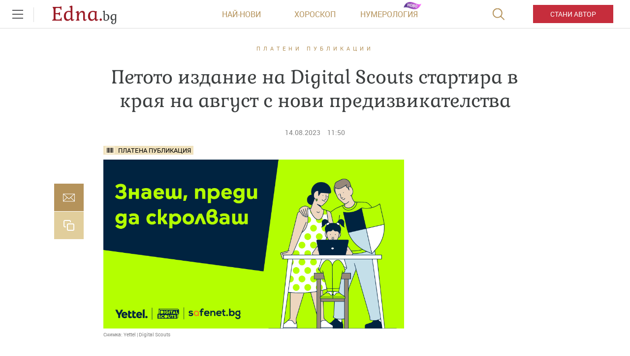

--- FILE ---
content_type: text/javascript; charset=utf-8
request_url: https://b.grabo.bg/netinfo/special/edna_in_article.php?affid=44431&r=7272&city=&hometown=&count=
body_size: 2181
content:
(function(){
	var html = '';
			html += ' \
                <a class="" href="https://b.grabo.bg/click.php?it=1769012341&affid=44431&affid2=5&banner_id=462&url=https%3A%2F%2Fgrabo.bg%2F0f45fu%3Faffid%3D44431%26affid2%3D5%26utm_source%3Dbanner" target="_blank"> \
                    <figure class="gradient"> \
                        <div class="card-img"> \
                            <span class="gr-black"></span> \
                            <img class="lazy" data-original="https://imgrabo.com/pics/deals/cached/_167x101/2/dealimg-263824f7bb1ee295dc910fa882228e15.jpg" src="https://imgrabo.com/pics/deals/cached/_167x101/2/dealimg-263824f7bb1ee295dc910fa882228e15.jpg" alt="За тялото - Кабинет Здравелогия" title="За тялото - Кабинет Здравелогия" style=""> \
                        </div> \
                    </figure> \
                </a> \
                <figcaption> \
                    <span class="category-label-other-site"> \
                        <a href="https://grabo.bg/" target="_blank" class="link">grabo.bg</a> \
                    </span> \
                    <a class="" href="https://b.grabo.bg/click.php?it=1769012341&affid=44431&affid2=5&banner_id=462&url=https%3A%2F%2Fgrabo.bg%2F0f45fu%3Faffid%3D44431%26affid2%3D5%26utm_source%3Dbanner" target="_blank"> \
                        <h2>За тялото - Кабинет Здравелогия</h2> \
                        <div style="display: flex;column-gap: 5px;"> \
						<p class="list_article_text"> \
							Цена: \
							 \
         \
             \
				<div> \
					<span style="color:#098E08;">24.03 €</span> \
					<span style="color:#999; background:url(//imgrabo.com/design/site/djazga.png) no-repeat 0 5px;">40.39 €</span><br> \
					<span style="color:#098E08;">47.00 лв</span> \
					<span style="color:#999; background:url(//imgrabo.com/design/site/djazga.png) no-repeat 0 5px;">79.00 лв</span> \
				</div> \
             \
         \
 	 \
     \
						</p> \
						</div> \
                    </a> \
                </figcaption> \
		';
		$("#grabo_b462").html(html);
	$("#grabo_b462").addClass("card");
})();

--- FILE ---
content_type: application/javascript; charset=utf-8
request_url: https://fundingchoicesmessages.google.com/f/AGSKWxVin17606FpajOdcBIXOe_YLNkH5TGQlD66uXZihds2pD0q03BMEMc1FNrMnguYz-9L1b3Pz3VOqq5K4b8fo72iZXpllXMwDhndaNsV6sZtqhdAX0jcHoexIngCnkuh5b_UV95ZGZ5fFwyoahLjSyFyCdIXBSwOPYe5aTI9TJaBgNhKNxabmm9vQnpw/_/adindicatortext./adservervastvideovizu./imgad_-adscript.itdmusic.in
body_size: -1289
content:
window['6ec75906-bb36-4156-8dc2-b68f1bdedd95'] = true;

--- FILE ---
content_type: image/svg+xml
request_url: https://m.netinfo.bg/edna/img/zodiac/taurus.svg
body_size: 691
content:
<svg xmlns="http://www.w3.org/2000/svg" xmlns:xlink="http://www.w3.org/1999/xlink" width="90.333" height="92.447" viewBox="0 0 90.333 92.447"><path fill="#1E1E1E" d="M74.713 4.464c-5.53 2.177-11.36 3.818-16.5 6.69-4.537 2.54-8.81 6.003-12.277 9.88-3.588 4.012-2.665 8.23 2.27 10.1C60.857 35.93 69.26 44.34 73.634 57.158c.9 2.636 3.86 4.494 5.377 7.008 2.863 4.745 6.136 9.477 7.69 14.674.755 2.534-1.186 7.02-3.38 8.918-1.684 1.458-5.754.675-8.625.143-7.104-1.316-14.09-3.27-21.2-4.547-3.563-.642-7.358.02-10.934-.594-6.844-1.172-12.192-4.426-13.718-11.922-.16-.792-.537-1.577-.975-2.264-.23-.355-.81-.487-1.22-.715-3.697 5.09.593 12.08 10.81 17.765-7.814 6.94-16.152 6.633-22.108-1.495C6.775 72.43 3.197 59.14 4.19 44.614c.418-6.103 4.664-8.26 9.617-9.077 5.25-.866 7.114-2.768 6.15-8.49-1.324-7.842 2.54-14.092 9.264-17.946C43.553.88 59.02 1.25 74.714 4.465zM62.625 59.798c-1.27-9.272-6.387-12.44-15.44-9.518l15.44 9.518zm20.055 14.97c-2.487 3.942-4.672 7.406-7.018 11.128 3.43 1.884 6.006 1.618 7.95-1.077 2.32-3.218 1.9-6.4-.932-10.052z"/><defs><path id="a" d="M74.713 4.464c-5.53 2.177-11.36 3.818-16.5 6.69-4.537 2.54-8.81 6.003-12.277 9.88-3.588 4.012-2.665 8.23 2.27 10.1C60.857 35.93 69.26 44.34 73.634 57.158c.9 2.636 3.86 4.494 5.377 7.008 2.863 4.745 6.136 9.477 7.69 14.674.755 2.534-1.186 7.02-3.38 8.918-1.684 1.458-5.754.675-8.625.143-7.104-1.316-14.09-3.27-21.2-4.547-3.563-.642-7.358.02-10.934-.594-6.844-1.172-12.192-4.426-13.718-11.922-.16-.792-.537-1.577-.975-2.264-.23-.355-.81-.487-1.22-.715-3.697 5.09.593 12.08 10.81 17.765-7.814 6.94-16.152 6.633-22.108-1.495C6.775 72.43 3.197 59.14 4.19 44.614c.418-6.103 4.664-8.26 9.617-9.077 5.25-.866 7.114-2.768 6.15-8.49-1.324-7.842 2.54-14.092 9.264-17.946C43.553.88 59.02 1.25 74.714 4.465zM62.625 59.798c-1.27-9.272-6.387-12.44-15.44-9.518l15.44 9.518zm20.055 14.97c-2.487 3.942-4.672 7.406-7.018 11.128 3.43 1.884 6.006 1.618 7.95-1.077 2.32-3.218 1.9-6.4-.932-10.052z"/></defs><clipPath id="b"><use xlink:href="#a" overflow="visible"/></clipPath><path clip-path="url(#b)" fill="#9B1B26" d="M14.167 28.447s8.833 5.167 15 5 10.667-.667 18.333-5C55.167 24.114 81 11.28 81 11.28L76.667 1.114H53.333L17 5.28l-2.833 23.167z"/></svg>

--- FILE ---
content_type: image/svg+xml
request_url: https://m3.netinfo.bg/edna/img/icons-sprite.svg
body_size: 4078
content:
<svg id="Layer_1" data-name="Layer 1" xmlns="http://www.w3.org/2000/svg" width="613" height="500" viewBox="0 0 613 500"><defs><style>.cls-1,.cls-8{fill:#b5935b;}.cls-1,.cls-13,.cls-14,.cls-15,.cls-18{fill-rule:evenodd;}.cls-2{opacity:0.2;}.cls-3{fill:#231f20;}.cls-4{fill:#efd1a0;}.cls-5{fill:#f0e2be;}.cls-6{fill:#dbb880;}.cls-7{fill:#d3d3d3;}.cls-9{fill:#a3a3a3;}.cls-10,.cls-18{fill:#c62d3c;}.cls-11{fill:#937148;}.cls-12{fill:#bbbdbf;}.cls-13{fill:#dbc69a;}.cls-14{fill:#d1ad78;}.cls-15{fill:#fff;}.cls-16{fill:#e7d8b2;}.cls-17{fill:#bbb;}.cls-19{fill:#78151d;}</style></defs><title>icons-sprite_new</title><g id="icon_search" data-name="icon search"><path class="cls-1" d="M42.5,33.8l-6-5.8a10,10,0,1,0-7.7,3.6,10.3,10.3,0,0,0,6.3-2.2l6.1,5.8a1.1,1.1,0,0,0,1.4.4,1.1,1.1,0,0,0,.3-1.4A.8.8,0,0,0,42.5,33.8ZM20.8,21.7a8,8,0,1,1,8,8A8,8,0,0,1,20.8,21.7Z"/></g><g id="icon_video" data-name="icon video"><g id="Layer_21" data-name="Layer 21" class="cls-2"><rect class="cls-3" x="70.8" y="13.7" width="63.2" height="62.8"/></g><path class="cls-4" d="M134,13.7V76.5H70.8V13.7H134m2-2H68.8V78.5H136Z"/><path class="cls-4" d="M96.1,35.8l17.8,10.4L96.1,56.9V35.8m-2-3.5V60.4l3-1.8,17.8-10.8,2.9-1.7-2.9-1.7L97.1,34.1Z"/></g><g id="icon_gallery" data-name="icon gallery"><g id="Layer_21_copy" data-name="Layer 21 copy" class="cls-2"><rect class="cls-3" x="164.8" y="13.7" width="63.2" height="62.8"/></g><path class="cls-4" d="M228,13.7V76.5H164.8V13.7H228m2-2H162.8V78.5H230Z"/><path class="cls-4" d="M208.2,29H189.3v5.9h-6V61h20.9V55.1h6V29Zm-6,30H185.3V36.9h16.9Zm6-5.9h-4V34.9H191.3V31h16.9Z"/></g><g id="btn_more" data-name="btn more"><path class="cls-5" d="M343,13.7V97.5H258.8V13.7H343m2-2H256.8V99.5H345Z"/><path class="cls-5" d="M322.2,46.8a1,1,0,0,0-1.4,0L302,65.6,283.2,46.8a1.1,1.1,0,0,0-1.4.2.9.9,0,0,0,0,1.2l19.3,19.3a.9.9,0,0,0,.7.3h.4a.9.9,0,0,0,.7-.3l19.3-19.3A1,1,0,0,0,322.2,46.8Z"/></g><g id="btn_more_hover" data-name="btn more hover"><path class="cls-6" d="M343,129.7v83.8H258.8V129.7H343m2-2H256.8v87.8H345Z"/><path class="cls-6" d="M322.2,162.8a1,1,0,0,0-1.4,0L302,181.6l-18.8-18.8a1.1,1.1,0,0,0-1.4.2.9.9,0,0,0,0,1.2l19.3,19.3a.9.9,0,0,0,.7.3h.4a.9.9,0,0,0,.7-.3l19.3-19.3A1,1,0,0,0,322.2,162.8Z"/></g><g id="icon_facebook" data-name="icon facebook"><path class="cls-7" d="M425.4,13.6v50h-50v-50h50m2-2h-54v54h54Z"/><g id="Layer_10" data-name="Layer 10"><path class="cls-8" d="M410.3,22.1h-4.9c-4.4,0-7.3,2.8-7.3,7.2v5.3h-4a.6.6,0,0,0-.6.6V40a.6.6,0,0,0,.6.6h4V54.7a.6.6,0,0,0,.6.6h5.2a.6.6,0,0,0,.6-.6V40.5h4.6a.6.6,0,0,0,.6-.6V35.1a.7.7,0,0,0-.6-.6h-4.6V29.7c0-1.3.3-2,2.2-2h3.6a.6.6,0,0,0,.6-.6V22.7a.6.6,0,0,0-.6-.6Z"/></g></g><g id="icon_facebook_hover" data-name="icon facebook hover"><path class="cls-9" d="M425.4,93.6v50h-50v-50h50m2-2h-54v54h54Z"/><g id="Layer_10_copy" data-name="Layer 10 copy"><path class="cls-8" d="M410.3,102.1h-4.9c-4.4,0-7.3,2.8-7.3,7.2v5.3h-4a.6.6,0,0,0-.6.6V120a.6.6,0,0,0,.6.6h4v14.1a.6.6,0,0,0,.6.6h5.2a.6.6,0,0,0,.6-.6V120.6h4.6a.6.6,0,0,0,.6-.6v-4.8a.5.5,0,0,0-.2-.4l-.4-.2h-4.6v-4.8c0-1.3.3-2,2.2-2h3.6a.6.6,0,0,0,.6-.6v-4.4c0-.4-.2-.7-.6-.7Z"/></g></g><g id="icon_pinterest" data-name="icon pinterest"><path class="cls-8" d="M482.5,44.5c-.9,4.9-2.1,9.5-5.4,12-1-7.3,1.5-12.9,2.7-18.7-2-3.4.2-10.3,4.5-8.6s-4.5,12.7,2,14S496,31.3,491.7,27c-6.1-6.2-17.9-.1-16.5,8.8.4,2.2,2.6,2.8.9,5.9-3.9-.9-5.1-4-5-8.1.2-6.8,6.1-11.5,11.9-12.2,7.4-.8,14.4,2.7,15.3,9.7S495,47.5,487,46.9C485.1,46.6,484.2,45.6,482.5,44.5Z"/><path class="cls-7" d="M508.5,13.6v50h-50v-50h50m2-2h-54v54h54Z"/></g><g id="icon_pinterest_hover" data-name="icon pinterest hover"><path class="cls-8" d="M482.5,124.5c-.9,4.9-2.1,9.5-5.4,12-1-7.3,1.5-12.9,2.7-18.7-2-3.4.2-10.3,4.5-8.6s-4.5,12.7,2,14,9.7-11.9,5.4-16.2c-6.1-6.2-17.9-.1-16.5,8.8.4,2.2,2.6,2.8.9,5.9-3.9-.9-5.1-4-5-8.1.2-6.8,6.1-11.5,11.9-12.2,7.4-.8,14.4,2.7,15.3,9.7S495,127.5,487,126.9C485.1,126.6,484.2,125.6,482.5,124.5Z"/><path class="cls-9" d="M508.5,93.6v50h-50v-50h50m2-2h-54v54h54Z"/></g><g id="icon_instagram" data-name="icon instagram"><path class="cls-7" d="M589.3,13.6v50h-50v-50h50m2-2h-54v54h54Z"/><path class="cls-8" d="M572.1,22.6H557.4a9.1,9.1,0,0,0-9.1,9.1V46.4a9.1,9.1,0,0,0,9.1,9.1h14.7a9.1,9.1,0,0,0,9.1-9.1V31.7a9.3,9.3,0,0,0-9.1-9.1Zm6.1,23.8a6.2,6.2,0,0,1-6.2,6.2H557.3a6.2,6.2,0,0,1-6.2-6.2V31.7a6.2,6.2,0,0,1,6.2-6.2H572a6.2,6.2,0,0,1,6.2,6.2Z"/><path class="cls-8" d="M564.7,30.6a8.5,8.5,0,1,0,8.5,8.5h0a8.5,8.5,0,0,0-8.5-8.5Zm0,14a5.6,5.6,0,1,1,5.6-5.6h0A5.6,5.6,0,0,1,564.7,44.6Z"/><path class="cls-8" d="M573.5,28.1a2.1,2.1,0,0,0-2.1,2.1,2.1,2.1,0,0,0,2.1,2.1,2.1,2.1,0,0,0,2.1-2.1,2.1,2.1,0,0,0-2-2.1Z"/></g><g id="icon_instagram_hover" data-name="icon instagram hover"><path class="cls-9" d="M589.3,93.6v50h-50v-50h50m2-2h-54v54h54Z"/><path class="cls-8" d="M572.1,102.6H557.4a9.1,9.1,0,0,0-9.1,9.1v14.7a9.1,9.1,0,0,0,9.1,9.1h14.7a9.1,9.1,0,0,0,9.1-9.1V111.7a9.3,9.3,0,0,0-9.1-9.1Zm6.1,23.8a6.2,6.2,0,0,1-6.2,6.2H557.3a6.2,6.2,0,0,1-6.2-6.2V111.7a6.2,6.2,0,0,1,6.2-6.2H572a6.2,6.2,0,0,1,6.2,6.2Z"/><path class="cls-8" d="M564.7,110.6a8.5,8.5,0,1,0,8.5,8.5,8.5,8.5,0,0,0-8.5-8.5Zm0,14a5.6,5.6,0,1,1,5.6-5.6h0A5.6,5.6,0,0,1,564.7,124.6Z"/><path class="cls-8" d="M573.5,108.1a2.1,2.1,0,0,0-2.1,2.1,2.1,2.1,0,0,0,2.1,2.1,2.1,2.1,0,0,0,2.1-2.1,2.1,2.1,0,0,0-2-2.1Z"/></g><g id="icon_star" data-name="icon star"><path class="cls-10" d="M34.7,60.7,30.8,53,27,60.7c-.1.2-.2.3-.4.3L18,62.3l6.2,6.1a.4.4,0,0,1,.1.5l-1.5,8.5,7.7-4a.5.5,0,0,1,.5,0l7.7,4-1.5-8.5a.9.9,0,0,1,.1-.5l6.2-6.1L35,61A.3.3,0,0,1,34.7,60.7Z"/></g><g id="icon_android" data-name="icon android"><path class="cls-8" d="M22.8,106.9a1.3,1.3,0,0,0-1.4,1.3h0v5.9a1.4,1.4,0,0,0,1.4,1.4,1.4,1.4,0,0,0,1.4-1.4v-5.9a1.3,1.3,0,0,0-1.3-1.4Z"/><path class="cls-8" d="M34.2,101.6l1-1.8c.1-.1,0-.2-.1-.3s-.2,0-.3.1l-1,1.8a6.8,6.8,0,0,0-5.6,0l-1-1.8c-.1-.1-.2-.2-.3-.1s-.2.2-.1.3l1,1.8a6.1,6.1,0,0,0-2.4,2.1,5.2,5.2,0,0,0-.9,2.9H37.2a5,5,0,0,0-.9-2.9A5.3,5.3,0,0,0,34.2,101.6Zm-5.6,2.6a.5.5,0,0,1-.7.1h-.1c-.1-.1-.1-.2-.1-.4s0-.3.1-.4a.6.6,0,0,1,.8,0l.2.4Zm5.7,0a.5.5,0,0,1-.4.2l-.4-.2a.5.5,0,0,1,0-.8.5.5,0,0,1,.8-.1.6.6,0,0,1,0,.9Z"/><path class="cls-8" d="M24.8,116.3a1.4,1.4,0,0,0,1.5,1.5h1v3.1a1.4,1.4,0,1,0,2.8,0h0v-3.1H32v3.1a1.4,1.4,0,0,0,2.8,0h0v-3.1h1a1.4,1.4,0,0,0,1.5-1.5v-9.1H24.8Z"/><path class="cls-8" d="M39.3,106.9a1.3,1.3,0,0,0-1.4,1.3h0v5.9a1.4,1.4,0,1,0,2.8,0h0v-5.9a1.3,1.3,0,0,0-1.3-1.4Z"/></g><g id="icon_apple" data-name="icon apple"><path class="cls-8" d="M37.5,153.1a5,5,0,0,1,2.4-4.7,5.5,5.5,0,0,0-3.7-2.2,7.4,7.4,0,0,0-2.6.2l-1.1.4-1.1.3-.9-.2a11.3,11.3,0,0,0-2.4-.8,5.7,5.7,0,0,0-3.4.8,6.2,6.2,0,0,0-2.9,5.5h0v.9a14.5,14.5,0,0,0,3.4,8.4,4,4,0,0,0,2.4,1.6H28c1.5-.2,2.3-1.1,4.1-.9a6,6,0,0,1,1.9.6,3.3,3.3,0,0,0,2.2.1,5.7,5.7,0,0,0,2.6-2.5,13.5,13.5,0,0,0,1.7-3.4h0a4.8,4.8,0,0,1-3-4.1Z"/><path class="cls-8" d="M32.5,145.3l1.4-1.1a5,5,0,0,0,1.2-3.7H35a4.6,4.6,0,0,0-3.2,1.7,4.9,4.9,0,0,0-1.3,3.6A3.5,3.5,0,0,0,32.5,145.3Z"/></g><g id="arrow_poll" data-name="arrow poll"><path class="cls-8" d="M49.7,185.8a1,1,0,0,0-1.4,0L29.5,204.6,10.7,185.8a1.1,1.1,0,0,0-1.4-.2,1.1,1.1,0,0,0-.2,1.4l.2.2,19.3,19.3a.9.9,0,0,0,.7.3h.4a.9.9,0,0,0,.7-.3l19.3-19.3c.6,0,1-.1,1-.7S50.3,185.5,49.7,185.8Z"/></g><g id="arrow_poll_hover" data-name="arrow poll hover"><path class="cls-11" d="M49.7,224.8a1,1,0,0,0-1.4,0L29.5,243.6,10.7,224.8a1.1,1.1,0,0,0-1.4-.2,1.1,1.1,0,0,0-.2,1.4l.2.2,19.3,19.3a.9.9,0,0,0,.7.3h.4a.9.9,0,0,0,.7-.3l19.3-19.3C49.8,225.9,49.3,225.3,49.7,224.8Z"/></g><g id="sign_link" data-name="sign link"><polygon class="cls-12" points="36.9 273 36.9 268.6 36.9 268.6 36.9 268.5 32.5 268.6 32.5 270.3 34 270.3 30.2 274 31.5 275.3 35.2 271.5 35.2 273 36.9 273"/><polygon class="cls-12" points="33.4 279.7 25.7 279.7 25.7 272 29.5 272 29.5 270.3 24 270.3 24 281.4 35.1 281.4 35.1 275.9 33.4 275.9 33.4 279.7"/></g><g id="eye"><path class="cls-6" d="M40.3,310.2c-.2-.2-4.2-5.9-10.6-5.9s-10.5,5.6-10.6,5.9a.9.9,0,0,0,0,1.2c.2.2,4.2,5.9,10.6,5.9s10.5-5.6,10.6-5.9a.9.9,0,0,0,0-1.2m-10.6,6c-6,0-9.7-5.4-9.7-5.4s3.8-5.4,9.7-5.4,9.7,5.4,9.7,5.4-3.8,5.4-9.7,5.4"/><path class="cls-6" d="M29.6,306.8a4,4,0,1,0,4,4h0a4,4,0,0,0-4-4m0,6.9a3,3,0,0,1,0-6h0a3,3,0,1,1,0,6"/></g><g id="icon_arrow_down" data-name="icon arrow down"><path class="cls-13" d="M209.7,210.1a1,1,0,0,0-1.4,0l-10.1,10.1L188,210.1a1.1,1.1,0,0,0-1.4.2.9.9,0,0,0,0,1.2l10.6,10.6a1.6,1.6,0,0,0,.9.3.8.8,0,0,0,.9-.3l10.6-10.6A1.1,1.1,0,0,0,209.7,210.1Z"/></g><g id="icon_arrow_down_hover" data-name="icon arrow down hover"><path class="cls-14" d="M209.7,243.1a1,1,0,0,0-1.4,0l-10.1,10.1L188,243.1a1.1,1.1,0,0,0-1.4.2.9.9,0,0,0,0,1.2l10.6,10.6a1.6,1.6,0,0,0,.9.3.8.8,0,0,0,.9-.3l10.6-10.6A1.1,1.1,0,0,0,209.7,243.1Z"/></g><g id="icon_arrow_up" data-name="icon arrow up"><path class="cls-13" d="M209.7,287.7,199,277.1a1.6,1.6,0,0,0-.9-.3.8.8,0,0,0-.9.3l-10.6,10.6a1.1,1.1,0,0,0,.2,1.4.9.9,0,0,0,1.2,0L198.1,279l10.1,10.1a1,1,0,0,0,1.4,0A1.1,1.1,0,0,0,209.7,287.7Z"/></g><g id="icon_arrow_up_hover" data-name="icon arrow up hover"><path class="cls-14" d="M209.7,322.1a1,1,0,0,1-1.4,0L198.1,312,188,322.1a1.1,1.1,0,0,1-1.4-.2.9.9,0,0,1,0-1.2l10.6-10.6a1.6,1.6,0,0,1,.9-.3.8.8,0,0,1,.9.3l10.6,10.6A1.1,1.1,0,0,1,209.7,322.1Z"/></g><g id="icon_arrow_right" data-name="icon arrow right"><path class="cls-14" d="M118.1,105.6a1,1,0,0,0,0,1.4l10.1,10.1-10.1,10.1a1,1,0,0,0,1.2,1.6l.2-.2L130.1,118a1.6,1.6,0,0,0,.3-.9.8.8,0,0,0-.3-.9l-10.6-10.6A1,1,0,0,0,118.1,105.6Z"/></g><g id="icon_arrow_left" data-name="icon arrow left"><path class="cls-14" d="M88.2,105.6a1,1,0,0,1,0,1.4L78.1,117.1l10.1,10.1a1,1,0,1,1-1.2,1.6l-.2-.2L76.1,118a1.6,1.6,0,0,1-.3-.9.8.8,0,0,1,.3-.9l10.6-10.6A1.1,1.1,0,0,1,88.2,105.6Z"/></g><g id="icon_arrow_down_white" data-name="icon arrow down white"><path class="cls-15" d="M209.7,345.1a1,1,0,0,0-1.4,0l-10.1,10.1L188,345.1a1.1,1.1,0,0,0-1.4.2.9.9,0,0,0,0,1.2l10.6,10.6a1.6,1.6,0,0,0,.9.3.8.8,0,0,0,.9-.3l10.6-10.6A1.1,1.1,0,0,0,209.7,345.1Z"/></g><g id="icon_calendar" data-name="icon calendar"><path class="cls-8" d="M285.3,239.2c-.7,2.9-2.4,4.9-4.3,4.9s-3.7-2-4.3-4.9h-7.3c-.7,2.9-2.4,4.9-4.3,4.9s-3.7-2-4.3-4.9H257V267h32V239.3h-3.7Zm1.5,25.7h-28V246.3h28Z"/><rect class="cls-8" x="262.9" y="255" width="3" height="1.9"/><rect class="cls-8" x="262.9" y="260.1" width="3" height="1.9"/><rect class="cls-8" x="268.8" y="255" width="3" height="1.9"/><rect class="cls-8" x="268.8" y="260.1" width="3" height="1.9"/><rect class="cls-8" x="268.8" y="250" width="3" height="1.9"/><rect class="cls-8" x="274.8" y="255" width="3" height="1.9"/><rect class="cls-8" x="274.8" y="260.1" width="3" height="1.9"/><rect class="cls-8" x="274.8" y="250" width="3" height="1.9"/><rect class="cls-8" x="280.8" y="255" width="3" height="1.9"/><rect class="cls-8" x="280.8" y="260.1" width="3" height="1.9"/><rect class="cls-8" x="280.8" y="250" width="3" height="1.9"/><path class="cls-8" d="M266.8,240.5a2,2,0,0,1-2,2h0a2,2,0,0,1-2-2V237a2,2,0,0,1,2-2h0a2,2,0,0,1,2,2Z"/><path class="cls-8" d="M282.8,240.5a2,2,0,0,1-2,2h0a2,2,0,0,1-2-2V237a2,2,0,0,1,2-2h0a2,2,0,0,1,2,2Z"/></g><g id="icon_calendar_hover" data-name="icon calendar hover"><path class="cls-11" d="M285.3,287.2c-.7,2.9-2.4,4.9-4.3,4.9s-3.7-2-4.3-4.9h-7.3c-.7,2.9-2.4,4.9-4.3,4.9s-3.7-2-4.3-4.9H257V315h32V287.3h-3.7Zm1.5,25.7h-28V294.3h28Z"/><rect class="cls-11" x="262.9" y="303" width="3" height="1.9"/><rect class="cls-11" x="262.9" y="308.1" width="3" height="1.9"/><rect class="cls-11" x="268.8" y="303" width="3" height="1.9"/><rect class="cls-11" x="268.8" y="308.1" width="3" height="1.9"/><rect class="cls-11" x="268.8" y="298" width="3" height="1.9"/><rect class="cls-11" x="274.8" y="303" width="3" height="1.9"/><rect class="cls-11" x="274.8" y="308.1" width="3" height="1.9"/><rect class="cls-11" x="274.8" y="298" width="3" height="1.9"/><rect class="cls-11" x="280.8" y="303" width="3" height="1.9"/><rect class="cls-11" x="280.8" y="308.1" width="3" height="1.9"/><rect class="cls-11" x="280.8" y="298" width="3" height="1.9"/><path class="cls-11" d="M266.8,288.5a2,2,0,0,1-2,2h0a2,2,0,0,1-2-2V285a2,2,0,0,1,2-2h0a2,2,0,0,1,2,2Z"/><path class="cls-11" d="M282.8,288.5a2,2,0,0,1-2,2h0a2,2,0,0,1-2-2V285a2,2,0,0,1,2-2h0a2,2,0,0,1,2,2Z"/></g><g id="icon_clock" data-name="icon clock"><path class="cls-16" d="M400.4,168.8a16.7,16.7,0,1,1-16.7,16.7,16.7,16.7,0,0,1,16.7-16.7m0-2.1a18.8,18.8,0,1,0,18.8,18.8h0a18.8,18.8,0,0,0-18.8-18.8Z"/><path class="cls-16" d="M402.2,186.2a1.6,1.6,0,0,1-1.6,1.6h0a1.6,1.6,0,0,1-1.6-1.6h0V174.8a1.6,1.6,0,0,1,1.6-1.6h0a1.6,1.6,0,0,1,1.6,1.6h0Z"/><path class="cls-16" d="M409.6,184.6a1.5,1.5,0,0,1,1.3,1.6h0a1.5,1.5,0,0,1-1.3,1.6h-9.3a1.5,1.5,0,0,1-1.3-1.6h0a1.5,1.5,0,0,1,1.3-1.6Z"/></g><g id="Layer_39" data-name="Layer 39"><path class="cls-17" d="M204.2,109.4v13.8H190.4V109.4h13.8m2-2H188.4v17.8h17.8Z"/></g><g id="Layer_39_copy" data-name="Layer 39 copy"><g id="Layer_41" data-name="Layer 41"><path class="cls-17" d="M204.2,170.6v2.6H190.4V159.4h11.4l1.5-2h-15v17.8h17.8v-7.3A26.1,26.1,0,0,0,204.2,170.6Z"/></g><path class="cls-1" d="M197.7,160.7l3,5.7s4.8-11.5,12.5-15.3c.3,2.6.3,4.9.4,8-3.4.7-10.3,8.9-12.5,13-3.2-3.8-6.9-6.8-9.5-7.7Z"/></g><g id="Layer_41-2" data-name="Layer 41-2"><path class="cls-17" d="M129.7,170v2.6H115.9V158.8h11.4l1.5-2h-15v17.8h17.8v-7.3A26.1,26.1,0,0,0,129.7,170Z"/></g><g id="icon_gallery-2" data-name="icon gallery"><g id="Layer_21_copy-2" data-name="Layer 21 copy" class="cls-2"><rect class="cls-3" x="380.3" y="229.7" width="38.8" height="38.53"/></g><path class="cls-4" d="M418.9,229.8v38.3H380.6V229.8h38.3m1.2-1.2H379.3v40.7h40.8Z"/><path class="cls-4" d="M408.7,236.8H394.5v4.4H390v19.7h15.7v-4.4h4.5V236.8Zm-4.5,22.6H391.5V242.7h12.7Zm4.5-4.4h-3V241.2H396v-2.9h12.7Z"/></g><path class="cls-18" d="M123.2,160.1l3,5.7s4.8-11.5,12.5-15.3c.3,2.6.3,4.9.4,8-3.4.7-10.3,8.9-12.5,13-3.2-3.8-6.9-6.8-9.5-7.7Z"/><g id="Shape_70_copy_Clipping_Path" data-name="Shape 70 copy Clipping Path"><polygon class="cls-19" points="402.7 296 400.9 296 405.2 299.1 392.8 299 392.7 300.2 405.3 300.3 400.7 303.3 402.5 303.3 407.9 299.7 402.7 296"/></g></svg>